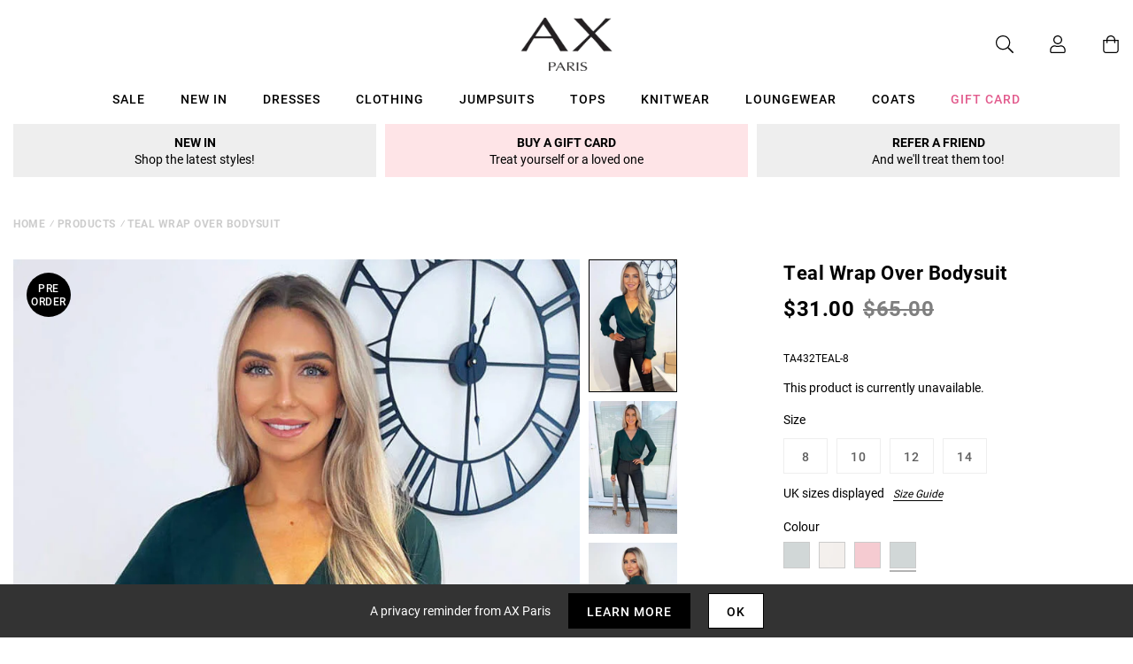

--- FILE ---
content_type: text/javascript; charset=utf-8
request_url: https://us.axparis.com/products/teal-wrap-over-bodysuit.js
body_size: 579
content:
{"id":7003508375713,"title":"Teal Wrap Over Bodysuit","handle":"teal-wrap-over-bodysuit","description":"Dress up your favourite pair of pants with this Teal Wrap Over\u003cbr\u003e\nBodysuit! Features a classic wrap over style neckline and long\u003cbr\u003e\nsleeves. Also features a button stud bodysuit fastening. \u003cbr\u003e\n\u003cbr\u003e\nModel wears: UK 8\/ EU 36\/ US 4\u003cbr\u003e\nModel's height: 168cm\/ 5'6\" \u003cbr\u003e\nApprox length from centre back to hem: 73cm\u003cbr\u003e\nFabric composition: 100% Polyester \u003cbr\u003e\nColour: TEAL\u003cbr\u003e\n","published_at":"2021-09-22T10:05:31+01:00","created_at":"2021-09-22T10:05:31+01:00","vendor":"AX Paris","type":"Garment","tags":["Bodysuits","Clothing","colour: green-wrap-over-bodysuit","colour: oyster-wrap-over-bodysuit","colour: red-wrap-over-bodysuit","colour: teal-wrap-over-bodysuit","not-backinstock","Sale","Tops"],"price":3100,"price_min":3100,"price_max":3100,"available":false,"price_varies":false,"compare_at_price":6500,"compare_at_price_min":6500,"compare_at_price_max":6500,"compare_at_price_varies":false,"variants":[{"id":40902861324449,"title":"8","option1":"8","option2":null,"option3":null,"sku":"TA432TEAL-8","requires_shipping":true,"taxable":true,"featured_image":null,"available":false,"name":"Teal Wrap Over Bodysuit - 8","public_title":"8","options":["8"],"price":3100,"weight":250,"compare_at_price":6500,"inventory_management":"shopify","barcode":null,"quantity_rule":{"min":1,"max":null,"increment":1},"quantity_price_breaks":[],"requires_selling_plan":false,"selling_plan_allocations":[]},{"id":40902861357217,"title":"10","option1":"10","option2":null,"option3":null,"sku":"TA432TEAL-10","requires_shipping":true,"taxable":true,"featured_image":null,"available":false,"name":"Teal Wrap Over Bodysuit - 10","public_title":"10","options":["10"],"price":3100,"weight":250,"compare_at_price":6500,"inventory_management":"shopify","barcode":null,"quantity_rule":{"min":1,"max":null,"increment":1},"quantity_price_breaks":[],"requires_selling_plan":false,"selling_plan_allocations":[]},{"id":40902861389985,"title":"12","option1":"12","option2":null,"option3":null,"sku":"TA432TEAL-12","requires_shipping":true,"taxable":true,"featured_image":null,"available":false,"name":"Teal Wrap Over Bodysuit - 12","public_title":"12","options":["12"],"price":3100,"weight":250,"compare_at_price":6500,"inventory_management":"shopify","barcode":null,"quantity_rule":{"min":1,"max":null,"increment":1},"quantity_price_breaks":[],"requires_selling_plan":false,"selling_plan_allocations":[]},{"id":40902861422753,"title":"14","option1":"14","option2":null,"option3":null,"sku":"TA432TEAL-14","requires_shipping":true,"taxable":true,"featured_image":null,"available":false,"name":"Teal Wrap Over Bodysuit - 14","public_title":"14","options":["14"],"price":3100,"weight":250,"compare_at_price":6500,"inventory_management":"shopify","barcode":null,"quantity_rule":{"min":1,"max":null,"increment":1},"quantity_price_breaks":[],"requires_selling_plan":false,"selling_plan_allocations":[]}],"images":["\/\/cdn.shopify.com\/s\/files\/1\/0517\/2638\/5313\/products\/Teal-Wrap-Over-Bodysuit-1.jpg?v=1663864578","\/\/cdn.shopify.com\/s\/files\/1\/0517\/2638\/5313\/products\/Teal-Wrap-Over-Bodysuit-2.jpg?v=1663864578","\/\/cdn.shopify.com\/s\/files\/1\/0517\/2638\/5313\/products\/Teal-Wrap-Over-Bodysuit-3.jpg?v=1663864578","\/\/cdn.shopify.com\/s\/files\/1\/0517\/2638\/5313\/products\/Teal-Wrap-Over-Bodysuit-4.jpg?v=1663864578","\/\/cdn.shopify.com\/s\/files\/1\/0517\/2638\/5313\/products\/51246_6795b037-94fd-4f7e-8f31-049b497e534a.png?v=1663864578"],"featured_image":"\/\/cdn.shopify.com\/s\/files\/1\/0517\/2638\/5313\/products\/Teal-Wrap-Over-Bodysuit-1.jpg?v=1663864578","options":[{"name":"Title","position":1,"values":["8","10","12","14"]}],"url":"\/products\/teal-wrap-over-bodysuit","media":[{"alt":null,"id":28719206826145,"position":1,"preview_image":{"aspect_ratio":0.667,"height":1200,"width":800,"src":"https:\/\/cdn.shopify.com\/s\/files\/1\/0517\/2638\/5313\/products\/Teal-Wrap-Over-Bodysuit-1.jpg?v=1663864578"},"aspect_ratio":0.667,"height":1200,"media_type":"image","src":"https:\/\/cdn.shopify.com\/s\/files\/1\/0517\/2638\/5313\/products\/Teal-Wrap-Over-Bodysuit-1.jpg?v=1663864578","width":800},{"alt":null,"id":28719206858913,"position":2,"preview_image":{"aspect_ratio":0.667,"height":1200,"width":800,"src":"https:\/\/cdn.shopify.com\/s\/files\/1\/0517\/2638\/5313\/products\/Teal-Wrap-Over-Bodysuit-2.jpg?v=1663864578"},"aspect_ratio":0.667,"height":1200,"media_type":"image","src":"https:\/\/cdn.shopify.com\/s\/files\/1\/0517\/2638\/5313\/products\/Teal-Wrap-Over-Bodysuit-2.jpg?v=1663864578","width":800},{"alt":null,"id":28719206891681,"position":3,"preview_image":{"aspect_ratio":0.667,"height":1200,"width":800,"src":"https:\/\/cdn.shopify.com\/s\/files\/1\/0517\/2638\/5313\/products\/Teal-Wrap-Over-Bodysuit-3.jpg?v=1663864578"},"aspect_ratio":0.667,"height":1200,"media_type":"image","src":"https:\/\/cdn.shopify.com\/s\/files\/1\/0517\/2638\/5313\/products\/Teal-Wrap-Over-Bodysuit-3.jpg?v=1663864578","width":800},{"alt":null,"id":28719206924449,"position":4,"preview_image":{"aspect_ratio":0.667,"height":1200,"width":800,"src":"https:\/\/cdn.shopify.com\/s\/files\/1\/0517\/2638\/5313\/products\/Teal-Wrap-Over-Bodysuit-4.jpg?v=1663864578"},"aspect_ratio":0.667,"height":1200,"media_type":"image","src":"https:\/\/cdn.shopify.com\/s\/files\/1\/0517\/2638\/5313\/products\/Teal-Wrap-Over-Bodysuit-4.jpg?v=1663864578","width":800},{"alt":null,"id":28719206957217,"position":5,"preview_image":{"aspect_ratio":1.0,"height":30,"width":30,"src":"https:\/\/cdn.shopify.com\/s\/files\/1\/0517\/2638\/5313\/products\/51246_6795b037-94fd-4f7e-8f31-049b497e534a.png?v=1663864578"},"aspect_ratio":1.0,"height":30,"media_type":"image","src":"https:\/\/cdn.shopify.com\/s\/files\/1\/0517\/2638\/5313\/products\/51246_6795b037-94fd-4f7e-8f31-049b497e534a.png?v=1663864578","width":30}],"requires_selling_plan":false,"selling_plan_groups":[]}